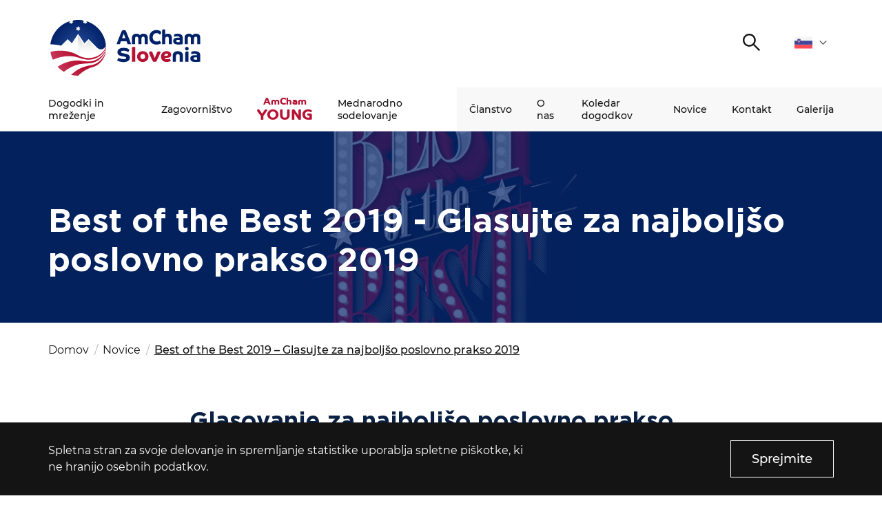

--- FILE ---
content_type: text/html; charset=UTF-8
request_url: https://amcham.si/novice/best-of-the-best-2019-glasujte-za-najboljo-poslovno-prakso-2019/
body_size: 9222
content:
<!DOCTYPE html>
<html lang="sl" xml:lang="sl" xmlns="http://www.w3.org/1999/xhtml">
<head>
    <meta http-equiv="content-type" content="text/html; charset=UTF-8" />
    <meta http-equiv="X-UA-Compatible" content="IE=edge">
    <meta name="viewport" content="width=device-width, initial-scale=1, shrink-to-fit=no">
    <meta name="format-detection" content="telephone=no">
    <meta content="AmCham" name="application-name">
    <meta content="AmCham" name="Description">
    <meta content="AmCham" name="author">
    <meta content="#ffffff" name="theme-color">
    <meta content="#ffffff" name="msapplication-navbutton-color"/>
    <meta content="#2d89ef" name="msapplication-TileColor">
    <meta content="black-translucent" name="apple-mobile-web-app-status-bar-style">
    <meta content="AmCham" name="apple-mobile-web-app-capable">
	<!-- Global site tag (gtag.js) - Google Analytics -->
<script async src="https://www.googletagmanager.com/gtag/js?id=UA-51880158-1"></script>
<script>
  window.dataLayer = window.dataLayer || [];
  function gtag(){dataLayer.push(arguments);}
  gtag('js', new Date());

  gtag('config', 'UA-51880158-1');
</script><meta name='robots' content='index, follow, max-image-preview:large, max-snippet:-1, max-video-preview:-1' />

	<title>Best of the Best 2019 - Glasujte za najboljšo poslovno prakso 2019 - AmCham</title>
	<link rel="canonical" href="https://amcham.si/novice/best-of-the-best-2019-glasujte-za-najboljo-poslovno-prakso-2019/" />
	<meta property="og:locale" content="sl_SI" />
	<meta property="og:type" content="article" />
	<meta property="og:title" content="Best of the Best 2019 - Glasujte za najboljšo poslovno prakso 2019 - AmCham" />
	<meta property="og:description" content="Kdo so superfinalisti Best of the Best 2019?" />
	<meta property="og:url" content="https://amcham.si/novice/best-of-the-best-2019-glasujte-za-najboljo-poslovno-prakso-2019/" />
	<meta property="og:site_name" content="AmCham" />
	<meta property="article:published_time" content="2019-11-26T00:00:00+00:00" />
	<meta property="article:modified_time" content="2021-04-06T11:13:20+00:00" />
	<meta property="og:image" content="https://amcham.si/wp-content/uploads/2019/01/03192021-_-SPLETNA-STRAN-_-HERO-CLANKI.png" />
	<meta property="og:image:width" content="1920" />
	<meta property="og:image:height" content="1080" />
	<meta property="og:image:type" content="image/png" />
	<meta name="author" content="Crt Krasovec" />
	<meta name="twitter:card" content="summary_large_image" />
	<meta name="twitter:label1" content="Written by" />
	<meta name="twitter:data1" content="Crt Krasovec" />
	<script type="application/ld+json" class="yoast-schema-graph">{"@context":"https://schema.org","@graph":[{"@type":"Article","@id":"https://amcham.si/novice/best-of-the-best-2019-glasujte-za-najboljo-poslovno-prakso-2019/#article","isPartOf":{"@id":"https://amcham.si/novice/best-of-the-best-2019-glasujte-za-najboljo-poslovno-prakso-2019/"},"author":{"name":"Crt Krasovec","@id":"https://amcham.si/#/schema/person/cabc456e56d6d578d30b8faa9bd4c98d"},"headline":"Best of the Best 2019 &#8211; Glasujte za najboljšo poslovno prakso 2019","datePublished":"2019-11-26T00:00:00+00:00","dateModified":"2021-04-06T11:13:20+00:00","mainEntityOfPage":{"@id":"https://amcham.si/novice/best-of-the-best-2019-glasujte-za-najboljo-poslovno-prakso-2019/"},"wordCount":11,"commentCount":0,"publisher":{"@id":"https://amcham.si/#organization"},"image":{"@id":"https://amcham.si/novice/best-of-the-best-2019-glasujte-za-najboljo-poslovno-prakso-2019/#primaryimage"},"thumbnailUrl":"https://amcham.si/wp-content/uploads/2019/01/03192021-_-SPLETNA-STRAN-_-HERO-CLANKI.png","articleSection":["Dogodki in mreženje","Vse novice"],"inLanguage":"sl-SI","potentialAction":[{"@type":"CommentAction","name":"Comment","target":["https://amcham.si/novice/best-of-the-best-2019-glasujte-za-najboljo-poslovno-prakso-2019/#respond"]}]},{"@type":"WebPage","@id":"https://amcham.si/novice/best-of-the-best-2019-glasujte-za-najboljo-poslovno-prakso-2019/","url":"https://amcham.si/novice/best-of-the-best-2019-glasujte-za-najboljo-poslovno-prakso-2019/","name":"Best of the Best 2019 - Glasujte za najboljšo poslovno prakso 2019 - AmCham","isPartOf":{"@id":"https://amcham.si/#website"},"primaryImageOfPage":{"@id":"https://amcham.si/novice/best-of-the-best-2019-glasujte-za-najboljo-poslovno-prakso-2019/#primaryimage"},"image":{"@id":"https://amcham.si/novice/best-of-the-best-2019-glasujte-za-najboljo-poslovno-prakso-2019/#primaryimage"},"thumbnailUrl":"https://amcham.si/wp-content/uploads/2019/01/03192021-_-SPLETNA-STRAN-_-HERO-CLANKI.png","datePublished":"2019-11-26T00:00:00+00:00","dateModified":"2021-04-06T11:13:20+00:00","breadcrumb":{"@id":"https://amcham.si/novice/best-of-the-best-2019-glasujte-za-najboljo-poslovno-prakso-2019/#breadcrumb"},"inLanguage":"sl-SI","potentialAction":[{"@type":"ReadAction","target":["https://amcham.si/novice/best-of-the-best-2019-glasujte-za-najboljo-poslovno-prakso-2019/"]}]},{"@type":"ImageObject","inLanguage":"sl-SI","@id":"https://amcham.si/novice/best-of-the-best-2019-glasujte-za-najboljo-poslovno-prakso-2019/#primaryimage","url":"https://amcham.si/wp-content/uploads/2019/01/03192021-_-SPLETNA-STRAN-_-HERO-CLANKI.png","contentUrl":"https://amcham.si/wp-content/uploads/2019/01/03192021-_-SPLETNA-STRAN-_-HERO-CLANKI.png","width":1920,"height":1080,"caption":"Best of the Best"},{"@type":"BreadcrumbList","@id":"https://amcham.si/novice/best-of-the-best-2019-glasujte-za-najboljo-poslovno-prakso-2019/#breadcrumb","itemListElement":[{"@type":"ListItem","position":1,"name":"Home","item":"https://amcham.si/"},{"@type":"ListItem","position":2,"name":"Best of the Best 2019 &#8211; Glasujte za najboljšo poslovno prakso 2019"}]},{"@type":"WebSite","@id":"https://amcham.si/#website","url":"https://amcham.si/","name":"AmCham","description":"","publisher":{"@id":"https://amcham.si/#organization"},"potentialAction":[{"@type":"SearchAction","target":{"@type":"EntryPoint","urlTemplate":"https://amcham.si/?s={search_term_string}"},"query-input":"required name=search_term_string"}],"inLanguage":"sl-SI"},{"@type":"Organization","@id":"https://amcham.si/#organization","name":"Amcham","url":"https://amcham.si/","logo":{"@type":"ImageObject","inLanguage":"sl-SI","@id":"https://amcham.si/#/schema/logo/image/","url":"https://amcham.si/wp-content/uploads/2020/11/AmCham_logo.svg","contentUrl":"https://amcham.si/wp-content/uploads/2020/11/AmCham_logo.svg","width":1,"height":1,"caption":"Amcham"},"image":{"@id":"https://amcham.si/#/schema/logo/image/"}},{"@type":"Person","@id":"https://amcham.si/#/schema/person/cabc456e56d6d578d30b8faa9bd4c98d","name":"Crt Krasovec","image":{"@type":"ImageObject","inLanguage":"sl-SI","@id":"https://amcham.si/#/schema/person/image/","url":"https://secure.gravatar.com/avatar/6d4da8e5779435e2400bc5fe52c5d477?s=96&d=mm&r=g","contentUrl":"https://secure.gravatar.com/avatar/6d4da8e5779435e2400bc5fe52c5d477?s=96&d=mm&r=g","caption":"Crt Krasovec"},"url":"https://amcham.si/author/crt-krasovec/"}]}</script>


<link rel="alternate" type="application/rss+xml" title="AmCham &raquo; Best of the Best 2019 &#8211; Glasujte za najboljšo poslovno prakso 2019 Vir komentarjev" href="https://amcham.si/novice/best-of-the-best-2019-glasujte-za-najboljo-poslovno-prakso-2019/feed/" />
<link rel='stylesheet' id='classic-theme-styles-css' href='https://amcham.si/wp-includes/css/classic-themes.min.css?ver=1' type='text/css' media='all' />
<style id='global-styles-inline-css' type='text/css'>
body{--wp--preset--color--black: #000000;--wp--preset--color--cyan-bluish-gray: #abb8c3;--wp--preset--color--white: #ffffff;--wp--preset--color--pale-pink: #f78da7;--wp--preset--color--vivid-red: #cf2e2e;--wp--preset--color--luminous-vivid-orange: #ff6900;--wp--preset--color--luminous-vivid-amber: #fcb900;--wp--preset--color--light-green-cyan: #7bdcb5;--wp--preset--color--vivid-green-cyan: #00d084;--wp--preset--color--pale-cyan-blue: #8ed1fc;--wp--preset--color--vivid-cyan-blue: #0693e3;--wp--preset--color--vivid-purple: #9b51e0;--wp--preset--gradient--vivid-cyan-blue-to-vivid-purple: linear-gradient(135deg,rgba(6,147,227,1) 0%,rgb(155,81,224) 100%);--wp--preset--gradient--light-green-cyan-to-vivid-green-cyan: linear-gradient(135deg,rgb(122,220,180) 0%,rgb(0,208,130) 100%);--wp--preset--gradient--luminous-vivid-amber-to-luminous-vivid-orange: linear-gradient(135deg,rgba(252,185,0,1) 0%,rgba(255,105,0,1) 100%);--wp--preset--gradient--luminous-vivid-orange-to-vivid-red: linear-gradient(135deg,rgba(255,105,0,1) 0%,rgb(207,46,46) 100%);--wp--preset--gradient--very-light-gray-to-cyan-bluish-gray: linear-gradient(135deg,rgb(238,238,238) 0%,rgb(169,184,195) 100%);--wp--preset--gradient--cool-to-warm-spectrum: linear-gradient(135deg,rgb(74,234,220) 0%,rgb(151,120,209) 20%,rgb(207,42,186) 40%,rgb(238,44,130) 60%,rgb(251,105,98) 80%,rgb(254,248,76) 100%);--wp--preset--gradient--blush-light-purple: linear-gradient(135deg,rgb(255,206,236) 0%,rgb(152,150,240) 100%);--wp--preset--gradient--blush-bordeaux: linear-gradient(135deg,rgb(254,205,165) 0%,rgb(254,45,45) 50%,rgb(107,0,62) 100%);--wp--preset--gradient--luminous-dusk: linear-gradient(135deg,rgb(255,203,112) 0%,rgb(199,81,192) 50%,rgb(65,88,208) 100%);--wp--preset--gradient--pale-ocean: linear-gradient(135deg,rgb(255,245,203) 0%,rgb(182,227,212) 50%,rgb(51,167,181) 100%);--wp--preset--gradient--electric-grass: linear-gradient(135deg,rgb(202,248,128) 0%,rgb(113,206,126) 100%);--wp--preset--gradient--midnight: linear-gradient(135deg,rgb(2,3,129) 0%,rgb(40,116,252) 100%);--wp--preset--duotone--dark-grayscale: url('#wp-duotone-dark-grayscale');--wp--preset--duotone--grayscale: url('#wp-duotone-grayscale');--wp--preset--duotone--purple-yellow: url('#wp-duotone-purple-yellow');--wp--preset--duotone--blue-red: url('#wp-duotone-blue-red');--wp--preset--duotone--midnight: url('#wp-duotone-midnight');--wp--preset--duotone--magenta-yellow: url('#wp-duotone-magenta-yellow');--wp--preset--duotone--purple-green: url('#wp-duotone-purple-green');--wp--preset--duotone--blue-orange: url('#wp-duotone-blue-orange');--wp--preset--font-size--small: 13px;--wp--preset--font-size--medium: 20px;--wp--preset--font-size--large: 36px;--wp--preset--font-size--x-large: 42px;--wp--preset--spacing--20: 0.44rem;--wp--preset--spacing--30: 0.67rem;--wp--preset--spacing--40: 1rem;--wp--preset--spacing--50: 1.5rem;--wp--preset--spacing--60: 2.25rem;--wp--preset--spacing--70: 3.38rem;--wp--preset--spacing--80: 5.06rem;}:where(.is-layout-flex){gap: 0.5em;}body .is-layout-flow > .alignleft{float: left;margin-inline-start: 0;margin-inline-end: 2em;}body .is-layout-flow > .alignright{float: right;margin-inline-start: 2em;margin-inline-end: 0;}body .is-layout-flow > .aligncenter{margin-left: auto !important;margin-right: auto !important;}body .is-layout-constrained > .alignleft{float: left;margin-inline-start: 0;margin-inline-end: 2em;}body .is-layout-constrained > .alignright{float: right;margin-inline-start: 2em;margin-inline-end: 0;}body .is-layout-constrained > .aligncenter{margin-left: auto !important;margin-right: auto !important;}body .is-layout-constrained > :where(:not(.alignleft):not(.alignright):not(.alignfull)){max-width: var(--wp--style--global--content-size);margin-left: auto !important;margin-right: auto !important;}body .is-layout-constrained > .alignwide{max-width: var(--wp--style--global--wide-size);}body .is-layout-flex{display: flex;}body .is-layout-flex{flex-wrap: wrap;align-items: center;}body .is-layout-flex > *{margin: 0;}:where(.wp-block-columns.is-layout-flex){gap: 2em;}.has-black-color{color: var(--wp--preset--color--black) !important;}.has-cyan-bluish-gray-color{color: var(--wp--preset--color--cyan-bluish-gray) !important;}.has-white-color{color: var(--wp--preset--color--white) !important;}.has-pale-pink-color{color: var(--wp--preset--color--pale-pink) !important;}.has-vivid-red-color{color: var(--wp--preset--color--vivid-red) !important;}.has-luminous-vivid-orange-color{color: var(--wp--preset--color--luminous-vivid-orange) !important;}.has-luminous-vivid-amber-color{color: var(--wp--preset--color--luminous-vivid-amber) !important;}.has-light-green-cyan-color{color: var(--wp--preset--color--light-green-cyan) !important;}.has-vivid-green-cyan-color{color: var(--wp--preset--color--vivid-green-cyan) !important;}.has-pale-cyan-blue-color{color: var(--wp--preset--color--pale-cyan-blue) !important;}.has-vivid-cyan-blue-color{color: var(--wp--preset--color--vivid-cyan-blue) !important;}.has-vivid-purple-color{color: var(--wp--preset--color--vivid-purple) !important;}.has-black-background-color{background-color: var(--wp--preset--color--black) !important;}.has-cyan-bluish-gray-background-color{background-color: var(--wp--preset--color--cyan-bluish-gray) !important;}.has-white-background-color{background-color: var(--wp--preset--color--white) !important;}.has-pale-pink-background-color{background-color: var(--wp--preset--color--pale-pink) !important;}.has-vivid-red-background-color{background-color: var(--wp--preset--color--vivid-red) !important;}.has-luminous-vivid-orange-background-color{background-color: var(--wp--preset--color--luminous-vivid-orange) !important;}.has-luminous-vivid-amber-background-color{background-color: var(--wp--preset--color--luminous-vivid-amber) !important;}.has-light-green-cyan-background-color{background-color: var(--wp--preset--color--light-green-cyan) !important;}.has-vivid-green-cyan-background-color{background-color: var(--wp--preset--color--vivid-green-cyan) !important;}.has-pale-cyan-blue-background-color{background-color: var(--wp--preset--color--pale-cyan-blue) !important;}.has-vivid-cyan-blue-background-color{background-color: var(--wp--preset--color--vivid-cyan-blue) !important;}.has-vivid-purple-background-color{background-color: var(--wp--preset--color--vivid-purple) !important;}.has-black-border-color{border-color: var(--wp--preset--color--black) !important;}.has-cyan-bluish-gray-border-color{border-color: var(--wp--preset--color--cyan-bluish-gray) !important;}.has-white-border-color{border-color: var(--wp--preset--color--white) !important;}.has-pale-pink-border-color{border-color: var(--wp--preset--color--pale-pink) !important;}.has-vivid-red-border-color{border-color: var(--wp--preset--color--vivid-red) !important;}.has-luminous-vivid-orange-border-color{border-color: var(--wp--preset--color--luminous-vivid-orange) !important;}.has-luminous-vivid-amber-border-color{border-color: var(--wp--preset--color--luminous-vivid-amber) !important;}.has-light-green-cyan-border-color{border-color: var(--wp--preset--color--light-green-cyan) !important;}.has-vivid-green-cyan-border-color{border-color: var(--wp--preset--color--vivid-green-cyan) !important;}.has-pale-cyan-blue-border-color{border-color: var(--wp--preset--color--pale-cyan-blue) !important;}.has-vivid-cyan-blue-border-color{border-color: var(--wp--preset--color--vivid-cyan-blue) !important;}.has-vivid-purple-border-color{border-color: var(--wp--preset--color--vivid-purple) !important;}.has-vivid-cyan-blue-to-vivid-purple-gradient-background{background: var(--wp--preset--gradient--vivid-cyan-blue-to-vivid-purple) !important;}.has-light-green-cyan-to-vivid-green-cyan-gradient-background{background: var(--wp--preset--gradient--light-green-cyan-to-vivid-green-cyan) !important;}.has-luminous-vivid-amber-to-luminous-vivid-orange-gradient-background{background: var(--wp--preset--gradient--luminous-vivid-amber-to-luminous-vivid-orange) !important;}.has-luminous-vivid-orange-to-vivid-red-gradient-background{background: var(--wp--preset--gradient--luminous-vivid-orange-to-vivid-red) !important;}.has-very-light-gray-to-cyan-bluish-gray-gradient-background{background: var(--wp--preset--gradient--very-light-gray-to-cyan-bluish-gray) !important;}.has-cool-to-warm-spectrum-gradient-background{background: var(--wp--preset--gradient--cool-to-warm-spectrum) !important;}.has-blush-light-purple-gradient-background{background: var(--wp--preset--gradient--blush-light-purple) !important;}.has-blush-bordeaux-gradient-background{background: var(--wp--preset--gradient--blush-bordeaux) !important;}.has-luminous-dusk-gradient-background{background: var(--wp--preset--gradient--luminous-dusk) !important;}.has-pale-ocean-gradient-background{background: var(--wp--preset--gradient--pale-ocean) !important;}.has-electric-grass-gradient-background{background: var(--wp--preset--gradient--electric-grass) !important;}.has-midnight-gradient-background{background: var(--wp--preset--gradient--midnight) !important;}.has-small-font-size{font-size: var(--wp--preset--font-size--small) !important;}.has-medium-font-size{font-size: var(--wp--preset--font-size--medium) !important;}.has-large-font-size{font-size: var(--wp--preset--font-size--large) !important;}.has-x-large-font-size{font-size: var(--wp--preset--font-size--x-large) !important;}
.wp-block-navigation a:where(:not(.wp-element-button)){color: inherit;}
:where(.wp-block-columns.is-layout-flex){gap: 2em;}
.wp-block-pullquote{font-size: 1.5em;line-height: 1.6;}
</style>
<link rel='stylesheet' id='contact-form-7-css' href='https://amcham.si/wp-content/plugins/contact-form-7/includes/css/styles.css?ver=5.7.4' type='text/css' media='all' />
<link rel='stylesheet' id='main_css-css' href='https://amcham.si/wp-content/themes/amcham/public/css/bundle.css?ver=1.8' type='text/css' media='all' />
<link rel="https://api.w.org/" href="https://amcham.si/wp-json/" /><link rel="alternate" type="application/json" href="https://amcham.si/wp-json/wp/v2/posts/8662" /><link rel="icon" href="https://amcham.si/wp-content/uploads/2020/12/cropped-ms-icon-310x310-1-32x32.png" sizes="32x32" />
<link rel="icon" href="https://amcham.si/wp-content/uploads/2020/12/cropped-ms-icon-310x310-1-192x192.png" sizes="192x192" />
<link rel="apple-touch-icon" href="https://amcham.si/wp-content/uploads/2020/12/cropped-ms-icon-310x310-1-180x180.png" />
<meta name="msapplication-TileImage" content="https://amcham.si/wp-content/uploads/2020/12/cropped-ms-icon-310x310-1-270x270.png" />
</head>
<body data-rsssl=1>
<div class="loading">
    <div class="circle-1"></div>
    <div class="circle-2"></div>
</div>
<header class="header-main">
	<div class="header-main__top">
		<div class="container">

			<!-- START : Logo -->
			<a href="https://amcham.si" class="header-main__logo">
				<img loading="lazy" src="https://amcham.si/wp-content/uploads/2025/01/amcham-logo.svg" alt="">
			</a>
			<!-- END : Logo -->

			<div class="header-main__top-right">

				
				
				<!-- START : Search trigger -->
				<button class="header-main__search-trigger">
					<span class="sr-only">Išči</span>
					

<i class="icon : icon-search" ></i>
				</button>
				<!-- END : Search trigger -->

				<!-- START : Language dropdown -->
				<div class="language-dropdown">
	<div class="language-dropdown__label">
		<img src="https://amcham.si/wp-content/uploads/2020/11/flag_slovenia.svg" alt="sl">
		<span class="sr-only">Slovenščina</span>
		

<i class="icon : icon-chevron-down" style='--icon-color:#616161;'></i>
	</div>
	<ul class="language-dropdown__list">
				<li>
			<a class="language-dropdown__link" href="https://amcham.si/novice/best-of-the-best-2019-glasujte-za-najboljo-poslovno-prakso-2019/">
				<img src="https://amcham.si/wp-content/uploads/2020/11/flag_united_states.svg" alt="">
				<span class="sr-only">en</span>
			</a>
		</li>
			</ul>
</div>
				<!-- END : Language dropdown -->

				<!-- START : Hamburger -->
				<button aria-expanded="false" class="mobile-hamburger : d-md-none" aria-label="">
					<span class="bars" aria-hidden="true"></span>
					<span class="bars" aria-hidden="true"></span>
					<span class="bars" aria-hidden="true"></span>
				</button>
				<!-- END : Hamburger -->

			</div>

		</div>
	</div>
	<div class="header-main__bottom">
		<div class="container">

			<!-- START : Main menu -->
			<div class="menu">
	<nav aria-label="Primary navigation">
		<ul class="menu__first">
			
			<li class="menu__item : level-1 : has-submenu  ">
				<a data-megamenu-trigger class="menu__link : level-1 : text--md" href="#dok" >Dogodki in mreženje</a>

				<!-- START: Sub menu -->
								<button class="menu__arrow">
					<span class="sr-only">Open submenu</span>
					

<i class="icon : icon-chevron-down" ></i>
				</button>

				<div class="mega-menu">
	<div class="container">
		<div class="mega-menu__inner">

						<div class="mega-menu__block ">

								<!-- START : Title -->
				<div class="mega-menu__title-wrapper">
					<div class="mega-menu__title : text--13 : text--md : text--uppercase ">
												<h2>Dogodki in mreženje</h2>
											</div>
				</div>
				<!-- END : Title -->
				
								<!-- START : Nav -->
				<div class="mega-menu__nav">
					<ul>
												<li><a class="mega-menu__link : text--13 : text--md" href="https://amcham.si/dogodki-in-mrezenje/" target="">Več o naših vrhunskih poslovnih dogodkih in priložnostih za mreženje</a></li>
											</ul>
				</div>
				<!-- END : Title -->
				
				
			</div>
						<div class="mega-menu__block ">

								<!-- START : Title -->
				<div class="mega-menu__title-wrapper">
					<div class="mega-menu__title : text--13 : text--md : text--uppercase ">
												<h2>Dogodki</h2>
											</div>
				</div>
				<!-- END : Title -->
				
								<!-- START : Nav -->
				<div class="mega-menu__nav">
					<ul>
												<li><a class="mega-menu__link : text--13 : text--md" href="https://amcham.si/dogodki-in-mrezenje/amcham-poslovni-zajtrk/" target="">AmCham Poslovni zajtrk</a></li>
												<li><a class="mega-menu__link : text--13 : text--md" href="https://amcham.si/dogodki-in-mrezenje/amcham-fokus/" target="">AmCham Fokus</a></li>
												<li><a class="mega-menu__link : text--13 : text--md" href="https://amcham.si/dogodki-in-mrezenje/coffee-to-connect/" target="">Coffee to Connect</a></li>
											</ul>
				</div>
				<!-- END : Title -->
				
				
			</div>
						<div class="mega-menu__block ">

								<!-- START : Title -->
				<div class="mega-menu__title-wrapper">
					<div class="mega-menu__title : text--13 : text--md : text--uppercase ">
												<h2>Programi</h2>
											</div>
				</div>
				<!-- END : Title -->
				
								<!-- START : Nav -->
				<div class="mega-menu__nav">
					<ul>
												<li><a class="mega-menu__link : text--13 : text--md" href="https://amcham.si/dogodki-in-mrezenje/amcham-business-leaders-community/" target="">AmCham Business Leaders Community</a></li>
												<li><a class="mega-menu__link : text--13 : text--md" href="https://amcham.si/dogodki-in-mrezenje/best-of-the-best/" target="">Best of the Best</a></li>
											</ul>
				</div>
				<!-- END : Title -->
				
				
			</div>
						<div class="mega-menu__block ">

								<!-- START : Title -->
				<div class="mega-menu__title-wrapper">
					<div class="mega-menu__title : text--13 : text--md : text--uppercase  is-hidden">
												<h2><a href="#" target="">.</a></h2>
											</div>
				</div>
				<!-- END : Title -->
				
				
				
			</div>
			
		</div>
	</div>
</div>
								<!-- END: Sub menu -->

			</li>

			
			<li class="menu__item : level-1 : has-submenu  ">
				<a data-megamenu-trigger class="menu__link : level-1 : text--md" href="#" >Zagovorništvo</a>

				<!-- START: Sub menu -->
								<button class="menu__arrow">
					<span class="sr-only">Open submenu</span>
					

<i class="icon : icon-chevron-down" ></i>
				</button>

				<div class="mega-menu">
	<div class="container">
		<div class="mega-menu__inner">

						<div class="mega-menu__block ">

								<!-- START : Title -->
				<div class="mega-menu__title-wrapper">
					<div class="mega-menu__title : text--13 : text--md : text--uppercase ">
												<h2>Zagovorništvo</h2>
											</div>
				</div>
				<!-- END : Title -->
				
								<!-- START : Nav -->
				<div class="mega-menu__nav">
					<ul>
												<li><a class="mega-menu__link : text--13 : text--md" href="https://amcham.si/zagovornistvo/" target="">Več o našem zagovorništvu in temah, ki jih pokrivamo</a></li>
											</ul>
				</div>
				<!-- END : Title -->
				
				
			</div>
						<div class="mega-menu__block ">

								<!-- START : Title -->
				<div class="mega-menu__title-wrapper">
					<div class="mega-menu__title : text--13 : text--md : text--uppercase ">
												<h2>Komisije</h2>
											</div>
				</div>
				<!-- END : Title -->
				
								<!-- START : Nav -->
				<div class="mega-menu__nav">
					<ul>
												<li><a class="mega-menu__link : text--13 : text--md" href="https://amcham.si/zagovornistvo/komisija-za-zdravstvo-in-kakovost-bivanja/" target="">Komisija za zdravstvo in kakovost bivanja</a></li>
												<li><a class="mega-menu__link : text--13 : text--md" href="https://amcham.si/zagovornistvo/financna-komisija/" target="">Finančna komisija</a></li>
												<li><a class="mega-menu__link : text--13 : text--md" href="https://amcham.si/zagovornistvo/komisija-za-intelektualno-lastnino/" target="">Komisija za intelektualno lastnino in digitalno regulativo</a></li>
												<li><a class="mega-menu__link : text--13 : text--md" href="https://amcham.si/zagovornistvo/komisija-za-prihodnost-dela-in-izobrazevanja/" target="">Komisija za prihodnost dela in izobraževanja</a></li>
											</ul>
				</div>
				<!-- END : Title -->
				
				
			</div>
						<div class="mega-menu__block ">

								<!-- START : Title -->
				<div class="mega-menu__title-wrapper">
					<div class="mega-menu__title : text--13 : text--md : text--uppercase  is-hidden">
												<h2>.</h2>
											</div>
				</div>
				<!-- END : Title -->
				
								<!-- START : Nav -->
				<div class="mega-menu__nav">
					<ul>
												<li><a class="mega-menu__link : text--13 : text--md" href="https://amcham.si/zagovornistvo/amcham-komisija-za-spodbujanje-investicij/" target="">Komisija za spodbujanje investicij</a></li>
												<li><a class="mega-menu__link : text--13 : text--md" href="https://amcham.si/zagovornistvo/komisija-pripravljeni-na-prihodnost/" target="">Komisija pripravljeni na prihodnost</a></li>
												<li><a class="mega-menu__link : text--13 : text--md" href="https://amcham.si/zagovornistvo/komisija-za-trajnostno-rast/" target="">Komisija za odpornost in odgovornost</a></li>
											</ul>
				</div>
				<!-- END : Title -->
				
				
			</div>
						<div class="mega-menu__block ">

								<!-- START : Title -->
				<div class="mega-menu__title-wrapper">
					<div class="mega-menu__title : text--13 : text--md : text--uppercase ">
												<h2>Programi</h2>
											</div>
				</div>
				<!-- END : Title -->
				
								<!-- START : Nav -->
				<div class="mega-menu__nav">
					<ul>
												<li><a class="mega-menu__link : text--13 : text--md" href="https://amcham.si/zagovornistvo/partnerstvo-za-spremembe/" target="">Partnerstvo za spremembe</a></li>
												<li><a class="mega-menu__link : text--13 : text--md" href="https://amcham.si/zagovornistvo/ucitelj-sem-uciteljica-sem/" target="">Učitelj sem! Učiteljica sem!</a></li>
											</ul>
				</div>
				<!-- END : Title -->
				
				
			</div>
			
		</div>
	</div>
</div>
								<!-- END: Sub menu -->

			</li>

			
			<li class="menu__item : level-1 : has-submenu : menu__item--amcham ">
				<a data-megamenu-trigger class="menu__link : level-1 : text--md" href="#dg" ><span>AmCham </span><span>YOUNG</span></a>

				<!-- START: Sub menu -->
								<button class="menu__arrow">
					<span class="sr-only">Open submenu</span>
					

<i class="icon : icon-chevron-down" ></i>
				</button>

				<div class="mega-menu">
	<div class="container">
		<div class="mega-menu__inner">

						<div class="mega-menu__block ">

								<!-- START : Title -->
				<div class="mega-menu__title-wrapper">
					<div class="mega-menu__title : text--13 : text--md : text--uppercase ">
												<h2>Amcham YOUng</h2>
											</div>
				</div>
				<!-- END : Title -->
				
								<!-- START : Nav -->
				<div class="mega-menu__nav">
					<ul>
												<li><a class="mega-menu__link : text--13 : text--md" href="https://amcham.si/amcham-young/" target="">Več o platformi AmCham YOUng</a></li>
												<li><a class="mega-menu__link : text--13 : text--md" href="https://amcham.si/amcham-young/svet-amcham-young/" target="">Svet AmCham YOUng</a></li>
											</ul>
				</div>
				<!-- END : Title -->
				
				
			</div>
						<div class="mega-menu__block ">

								<!-- START : Title -->
				<div class="mega-menu__title-wrapper">
					<div class="mega-menu__title : text--13 : text--md : text--uppercase ">
												<h2>Programi</h2>
											</div>
				</div>
				<!-- END : Title -->
				
								<!-- START : Nav -->
				<div class="mega-menu__nav">
					<ul>
												<li><a class="mega-menu__link : text--13 : text--md" href="https://amcham.si/amcham-young/amcham-young-professionals/" target="">AmCham Young Professionals™</a></li>
												<li><a class="mega-menu__link : text--13 : text--md" href="https://amcham.si/amcham-young/amcham-mentor/" target="">AmCham Mentor</a></li>
												<li><a class="mega-menu__link : text--13 : text--md" href="https://amcham.si/amcham-young/student-entrepreneurship-internship/" target="">Student Entrepreneurship and Internship</a></li>
											</ul>
				</div>
				<!-- END : Title -->
				
				
			</div>
						<div class="mega-menu__block ">

								<!-- START : Title -->
				<div class="mega-menu__title-wrapper">
					<div class="mega-menu__title : text--13 : text--md : text--uppercase ">
												<h2>Skupnost</h2>
											</div>
				</div>
				<!-- END : Title -->
				
								<!-- START : Nav -->
				<div class="mega-menu__nav">
					<ul>
												<li><a class="mega-menu__link : text--13 : text--md" href="https://amcham.si/amcham-young/young-leaders-club/" target="">AmCham Young Leaders Club</a></li>
											</ul>
				</div>
				<!-- END : Title -->
				
				
			</div>
						<div class="mega-menu__block ">

								<!-- START : Title -->
				<div class="mega-menu__title-wrapper">
					<div class="mega-menu__title : text--13 : text--md : text--uppercase ">
												<h2>Projekti</h2>
											</div>
				</div>
				<!-- END : Title -->
				
								<!-- START : Nav -->
				<div class="mega-menu__nav">
					<ul>
												<li><a class="mega-menu__link : text--13 : text--md" href="https://amcham.si/amcham-young/snezna-kepa/" target="">Snežna kepa</a></li>
												<li><a class="mega-menu__link : text--13 : text--md" href="https://www.prvimentor.si/" target="_blank">AmCham Prvi mentor</a></li>
											</ul>
				</div>
				<!-- END : Title -->
				
				
			</div>
			
		</div>
	</div>
</div>
								<!-- END: Sub menu -->

			</li>

			
			<li class="menu__item : level-1 : has-submenu  : menu__item--amcham-international">
				<a data-megamenu-trigger class="menu__link : level-1 : text--md" href="#4123" >Mednarodno sodelovanje</a>

				<!-- START: Sub menu -->
								<button class="menu__arrow">
					<span class="sr-only">Open submenu</span>
					

<i class="icon : icon-chevron-down" ></i>
				</button>

				<div class="mega-menu">
	<div class="container">
		<div class="mega-menu__inner">

						<div class="mega-menu__block ">

								<!-- START : Title -->
				<div class="mega-menu__title-wrapper">
					<div class="mega-menu__title : text--13 : text--md : text--uppercase ">
												<h2>ZDA</h2>
											</div>
				</div>
				<!-- END : Title -->
				
								<!-- START : Nav -->
				<div class="mega-menu__nav">
					<ul>
												<li><a class="mega-menu__link : text--13 : text--md" href="https://amcham.si/partnerji/" target="">Partnerji</a></li>
												<li><a class="mega-menu__link : text--13 : text--md" href="https://amcham.si/mednarodno-sodelovanje/mednarodni-programi/" target="">USA Navigator</a></li>
												<li><a class="mega-menu__link : text--13 : text--md" href="https://amcham.si/usa-slovenia-business-colab/" target="">USA – Slovenia Business CoLab</a></li>
												<li><a class="mega-menu__link : text--13 : text--md" href="https://amcham.si/mednarodno-sodelovanje/delegacije/" target="">Gospodarske delegacije v ZDA</a></li>
												<li><a class="mega-menu__link : text--13 : text--md" href="https://amcham.si/mednarodno-sodelovanje/osac-ljubljana/" target="">OSAC Ljubljana</a></li>
												<li><a class="mega-menu__link : text--13 : text--md" href="http://www.believeinslovenia.si" target="_blank">Believe in Slovenia</a></li>
												<li><a class="mega-menu__link : text--13 : text--md" href="https://www.asolutions.si/home" target="_blank">A Business Solutions</a></li>
											</ul>
				</div>
				<!-- END : Title -->
				
				
			</div>
						<div class="mega-menu__block ">

								<!-- START : Title -->
				<div class="mega-menu__title-wrapper">
					<div class="mega-menu__title : text--13 : text--md : text--uppercase ">
												<h2>EVROPA</h2>
											</div>
				</div>
				<!-- END : Title -->
				
								<!-- START : Nav -->
				<div class="mega-menu__nav">
					<ul>
												<li><a class="mega-menu__link : text--13 : text--md" href="https://amcham.si/mednarodno-sodelovanje/amchams-in-europe/" target="">AmChams in Europe</a></li>
											</ul>
				</div>
				<!-- END : Title -->
				
				
			</div>
						<div class="mega-menu__block ">

								<!-- START : Title -->
				<div class="mega-menu__title-wrapper">
					<div class="mega-menu__title : text--13 : text--md : text--uppercase ">
												<h2><a href="https://amcham.si/mednarodno-sodelovanje/slovenia-business-bridge/" target="">Slovenia Business Bridge™</a></h2>
											</div>
				</div>
				<!-- END : Title -->
				
				
				
			</div>
			
		</div>
	</div>
</div>
								<!-- END: Sub menu -->

			</li>

					</ul>
		<ul class="menu__second">
			
			<li class="menu__item : level-1">
				<a class="menu__link : level-1 : text--md" href="https://amcham.si/clanstvo/" >Članstvo</a>
			</li>

			
			<li class="menu__item : level-1">
				<a class="menu__link : level-1 : text--md" href="https://amcham.si/o-nas/" >O nas</a>
			</li>

			
			<li class="menu__item : level-1">
				<a class="menu__link : level-1 : text--md" href="https://amcham.si/dogodki/" >Koledar dogodkov</a>
			</li>

			
			<li class="menu__item : level-1">
				<a class="menu__link : level-1 : text--md" href="https://amcham.si/novice/" >Novice</a>
			</li>

			
			<li class="menu__item : level-1">
				<a class="menu__link : level-1 : text--md" href="https://amcham.si/kontakt/" >Kontakt</a>
			</li>

			
			<li class="menu__item : level-1">
				<a class="menu__link : level-1 : text--md" href="https://amcham.si/media-gallery/" >Galerija</a>
			</li>

					</ul>
	</nav>

	<div class="menu__footer : d-md-none">

		<!-- START : Member button -->
					
	


	


<a class="btn : btn--default : btn--large"  href="https://amcham.si/clanstvo/"   >
			<span class="btn__text">Želimo postati član</span>
		</a>
				<!-- END : Member button -->

		<!-- START : Social nav -->
				<div class="social-nav">
	<ul>

				<li>
			<a class="social-nav__link : social-nav__link-facebook" href="https://www.facebook.com/AmCham.Slovenia" rel="noopener noreferrer" target="_blank">
				<span class="sr-only">facebook</span>
				

<i class="icon : icon-facebook" ></i>
			</a>
		</li>
				<li>
			<a class="social-nav__link : social-nav__link-insta" href="https://www.instagram.com/amchamslovenia/" rel="noopener noreferrer" target="_blank">
				<span class="sr-only">instagram</span>
				

<i class="icon : icon-insta" ></i>
			</a>
		</li>
				<li>
			<a class="social-nav__link : social-nav__link-linkedin" href="https://www.linkedin.com/company/amcham-slovenia" rel="noopener noreferrer" target="_blank">
				<span class="sr-only">linkedin</span>
				

<i class="icon : icon-linkedin" ></i>
			</a>
		</li>
				<li>
			<a class="social-nav__link : social-nav__link-youtube" href="https://www.youtube.com/user/AmChamSlovenija/videos" rel="noopener noreferrer" target="_blank">
				<span class="sr-only">youtube</span>
				

<i class="icon : icon-youtube" ></i>
			</a>
		</li>
		
	</ul>
</div>
				<!-- END : Social nav -->

	</div>
</div>
			<!-- END : Main menu -->

		</div>
	</div>

	<!-- START : Search -->
	<div class="header-search : d-flex-center-center">
	<div class="header-search__overlay"></div>

	<button class="header-search__close">
		<span class="sr-only">Zapri</span>
		

<i class="icon : icon-cross" style='--icon-color:#ffffff;'></i>
	</button>

	<div class="container">
		<div class="row : center-sm">
			<div class="col-lg-8 : col-sm-10 : col-xs-12">

				<form class="header-search__form" action="https://amcham.si/iskalnik/" method="get">
					<label class="sr-only" for="search">Iskalni niz</label>
					<input type="text" autocomplete="off" name="search" id="search" placeholder="Iskalni niz" class="header-search__input-field">
					<button type="submit" class="header-search__submit : d-flex-center-center">
						<span class="sr-only">Išči</span>
						

<i class="icon : icon-search" ></i>
					</button>
				</form>

			</div>
		</div>
	</div>
</div>
	<!-- END : Search -->

</header>
	<main class="main single-novica-class">
		<!-- START : HERO IMAGE -->
<section class="sc-general : sc-hero-image" tabindex="-1" role="contentinfo" id="">

	<div class="hero-image-slider : swiper-container" data-slider="hero-image-slider">
		<div class="swiper-wrapper">

						<div class="swiper-slide">
				<div class="hero-image : bg-black : hero-image--4 ">

										
<div class="image-aspect : image-aspect--cover">
	<div class="image-aspect__bg" data-responsive="responsive-bg-image">
		<img class="responsive-bg-img : no-lazy" src="https://amcham.si/wp-content/uploads/2019/01/03192021-_-SPLETNA-STRAN-_-HERO-CLANKI.png" alt="">
	</div>
</div>
					
					<!-- START : CONTENT -->
					<div class="container">
						<div class="hero-image__content">

							
														  



<div class="title : title--h1">
    <h1>Best of the Best 2019 - Glasujte za najboljšo poslovno prakso 2019</h1>
  </div>
							
							
							
							<div class="hero-image__footer">

								

								
							</div>

						</div>
					</div>
					<!-- END : CONTENT -->

				</div>
			</div>
			
		</div>
	</div>

	<!-- START : Slider nav -->
	<div class="hero-image-slider__nav : swiper-nav">
		<div class="container">
			<button class="swiper-button-prev : button"></button>
			<button class="swiper-button-next : button"></button>
		</div>
	</div>
	<!-- END : Slider nav -->

	<div class="swiper-pagination"></div>

</section>
<!-- END : HERO IMAGE -->
<section class="sc-general : sc-breadcrumb " tabindex="-1" role="contentinfo">
	<div class="container">
		<nav aria-label="breadcrumb" class="breadcrumbs : text--font-color ">
			<ul>
								<li class="breadcrumbs__item : text--16">
										<a class="breadcrumbs__link" href="https://amcham.si/">Domov</a>
									</li>
								<li class="breadcrumbs__item : text--16">
										<a class="breadcrumbs__link" href="https://amcham.si/novice/">Novice</a>
									</li>
								<li class="breadcrumbs__item : text--16">
										<span class="breadcrumbs__link">Best of the Best 2019 &#8211; Glasujte za najboljšo poslovno prakso 2019</span>
									</li>
							</ul>

			
		</nav>
	</div>

	</section>
<div class="margin : margin--70"></div>
<section class="editor-text  " id="">

	
		<div class="container">
				<article><div class="col-xs-10 col-xs-offset-1 col-sm-10 col-sm-offset-1 col-md-8 col-md-offset-2 modul-content article_text">
<h3 style="text-align: left;"><span style="color: #0b2143;"><b>Glasovanje za najboljšo poslovno prakso Best of the Best 2019 je odprto.</b></span></h3>
<p style="text-align: left;">Odlične poslovne prakse v gospodarstvu tudi letos navdihujejo slovensko in mednarodno poslovno skupnost. A kateri bo pripadal laskavi naziv najboljše med najboljšimi?</p>
<p style="text-align: left;">Spletno glasovanje za najboljšo poslovno prakso 2019 je <b>odprto</b>. Poteka od <b>torka, 26. novembra 2019 do srede, 4. decembra 2019, do 12.00. </b></p>
<p>&nbsp;</p>
<h3 style="text-align: center;"><span style="color: #0b2143;">Kdo so superfinalisti Best of the Best 2019?</span></h3>
<p style="text-align: center;"><b><span style="color: #ffc801;">Inovativnost</span></b></p>
<p style="text-align: center;"><strong><span style="color: #0b2143;">Agitavit Solutions in Javno podjetje komunala Brežice</span></strong></p>
<p style="text-align: center;">S pametnimi odpadki korak k čistejšemu okolju.</p>
<p style="text-align: left;">
</div>
<div class="col-xs-10 col-xs-offset-1 col-sm-10 col-sm-offset-1 col-md-8 col-md-offset-2 modul-youtube" style="text-align: left;">
<div style="width: 75%; margin: 0px auto;">
<div style="position: relative; margin: 0px auto; width: 100%; height: 0px; padding-bottom: 60%;"><iframe style="border: 0px; position: absolute; left: 0px; top: 0px; width: 100%; height: 100%;" src="https://www.youtube.com/embed/H6MKKAtkwwk"></iframe></div>
</div>
</div>
<div class="col-xs-10 col-xs-offset-1 col-sm-10 col-sm-offset-1 col-md-8 col-md-offset-2 modul-content article_text" style="text-align: left;">
<p style="text-align: center;"><b><br />
<span style="color: #ff6101;">Motivacija</span></b></p>
<p style="text-align: center;"><strong><span style="color: #0b2143;">Agilcon</span></strong></p>
<p style="text-align: center;">Srce Agilcona.</p>
<p>&nbsp;</p>
</div>
<div class="col-xs-10 col-xs-offset-1 col-sm-10 col-sm-offset-1 col-md-8 col-md-offset-2 modul-youtube" style="text-align: left;">
<div style="width: 75%; margin: 0px auto;">
<div style="position: relative; margin: 0px auto; width: 100%; height: 0px; padding-bottom: 60%;"><iframe style="border: 0px; position: absolute; left: 0px; top: 0px; width: 100%; height: 100%;" src="https://www.youtube.com/embed/MSARlQhOdVY"></iframe></div>
</div>
</div>
<div class="col-xs-10 col-xs-offset-1 col-sm-10 col-sm-offset-1 col-md-8 col-md-offset-2 modul-content article_text" style="text-align: left;">
<p><b><span style="color: #60009f;">  </span></b></p>
<p style="text-align: center;"><b><span style="color: #60009f;">Povezovanje</span></b></p>
<p style="text-align: center;"><strong><span style="color: #0b2143;">Danfoss Trata in Petrol</span></strong></p>
<p style="text-align: center;">Slovenija, povezana v energetiki: izložba globalnih trendov</p>
<p>&nbsp;</p>
</div>
<div class="col-xs-10 col-xs-offset-1 col-sm-10 col-sm-offset-1 col-md-8 col-md-offset-2 modul-youtube" style="text-align: left;">
<div style="width: 75%; margin: 0px auto;">
<div style="position: relative; margin: 0px auto; width: 100%; height: 0px; padding-bottom: 60%;"><iframe style="border: 0px; position: absolute; left: 0px; top: 0px; width: 100%; height: 100%;" src="https://www.youtube.com/embed/S-3MyMkX0BI"></iframe></div>
</div>
</div>
<div class="col-xs-10 col-xs-offset-1 col-sm-10 col-sm-offset-1 col-md-8 col-md-offset-2 modul-content article_text">
<h3 style="text-align: left;"></h3>
<h3 style="text-align: left;"><span style="color: #0b2143;">Kako poteka glasovanje za najboljšo poslovno prakso Best of the Best 2019?</span></h3>
<p style="text-align: left;"><b>1. <span style="color: #ffc801;">Spletno glasovanje (preko spletne ankete objavljene na AmCham družbenih medijev)</span></b></p>
<p style="text-align: left;"><b> (<span style="color: #0b2143;">od 26. novembra 2019 do 4. decembra 2019 do 12.00</span>)</b></p>
<p style="text-align: left;">Na Facebook strani dogodka <b>“Glasujte za zmagovalca Best of the Best 2019”</b> si najprej oglejte video predstavitve zmagovalcev posameznih sklopov Best of the Best 2019, nato pa v spletni anketi na vrhu strani dogodka glasujete za vašega zmagovalca. Do spletne ankete lahko dostopate direktno <a href="https://www.surveymonkey.com/r/KGMYC8Y"><b><span style="color: #c71143;">TUKAJ.</span></b></a></p>
<p style="text-align: left;">Prvi del končnega števila točk bo namreč temeljil na številu glasov, ki jih bo vsak projekt prejel znotraj ankete. Vsak lahko glasuje le 1x. Glasovi se bodo razvrstili na 1., 2. in 3. mesto, pri čemer bo podjetje, ki bo prejelo največ glasov razvrščeno na 1. mesto, projekt z najmanj glasovi pa na 3. mesto.</p>
<p style="text-align: left;"><b>2. <span style="color: #ff6101;">Glas strokovne žirije</span></b></p>
<p style="text-align: left;">Drugi del končnega števila točk bodo predstavljali glasovi posebne, v ta namen imenovane žirije. Strokovna žirija bo glasovala po načelu en glas na člana komisije. Glasovi se bodo razvrstili na 1., 2. in 3. mesto, pri čemer bo podjetje, ki bo prejelo največ glasov razvrščeno na 1. mesto, projekt z najmanj glasovi pa na 3. mesto.</p>
<p style="text-align: left;">V primeru izenačenja glasov članov žirije odloča glas predsednika/ predsednice žirije.</p>
<p style="text-align: left;"><b>3.<span style="color: #60009f;"> Glasovanje na zaključnem dogodku </span></b></p>
<p style="text-align: left;">Tretji del seštevka točk in finalni izbor zmagovalca pa predstavlja glasovanje občinstva na AmCham Poslovnem zajtrku »Zgodbe najboljših med najboljšimi«, 5. decembra 2019 v Hotelu Lev.</p>
<p style="text-align: left;">Občinstvo na dogodku bo glasovalo po načelu 1 glas na udeleženca dogodka. Glasovi se bodo razvrstili na 1., 2. in 3. mesto, pri čemer bo podjetje, ki bo prejelo največ glasov razvrščeno na 1. mesto, projekt z najmanj glasovi pa na 3. mesto.</p>
<p style="text-align: left;"><i><b>V primeru izenačenja glasov odloča <span style="color: #ff6101;">glas strokovne žirije.</span></b></i></p>
<p>&nbsp;</p>
<p style="text-align: left;">Finalni izbor bo potekal na <b>AmCham Poslovnem zajtrku: »Zgodbe najboljših med najboljšimi«</b>,</p>
<p style="text-align: left;">Pridružite se nam v <strong>četrtek, 5. decembra 2019, od 8.30 do 10.00,</strong></p>
<p>Hotel Lev,<strong> </strong>Vošnjakova ulica 1, Ljubljana.</p>
</div>
</article>
			</div>
	
	</section>
<div class="margin : margin--70"></div>
	</main>
<footer class="footer-main" id="">
	<div class="container">
		<div class="row">
			<div class="col-md-3 : col-sm-6 : col-xs-12">
				  



<div class="title : title--h5">
    <h3>Kontaktirajte nas</h3>
  </div>
			</div>

			<div class="col-md-3 : col-sm-6 : col-xs-12">
				  



<div class="title : title--h6">
    <h3>Ameriška gospodarska zbornica – AmCham Slovenija </h3>
  </div>
					
<div class="body-text : body-text--14">Dunajska cesta 167 <br />
1000 Ljubljana <br />
Slovenija </div>
			</div>

			<div class="col-md-3 : col-sm-6 : col-xs-12">
				<div class="contact-info">

	<ul>
		
				<li>
						<span>T:</span>
			
			

<i class="icon : icon-tel" ></i>
			<a href="tel:0038682051350" class="contact-info__link" target="_self">+386 8 205 1350</a>
		</li>
		
		
		
		
		
		
				<li>
						<span>E-pošta:</span>
			
			

<i class="icon : icon-mail" ></i>
			<a href="mailto:office@amcham.si" class="contact-info__link">office@amcham.si</a>
		</li>
		
		
		
		
	</ul>
</div>

				<ul>
									</ul>
			</div>

			<div class="col-md-3 : col-sm-6 : col-xs-12">
				<div class="social-nav">
	<ul>

				<li>
			<a class="social-nav__link : social-nav__link-facebook" href="https://www.facebook.com/AmCham.Slovenia" rel="noopener noreferrer" target="_blank">
				<span class="sr-only">facebook</span>
				

<i class="icon : icon-facebook" ></i>
			</a>
		</li>
				<li>
			<a class="social-nav__link : social-nav__link-insta" href="https://www.instagram.com/amchamslovenia/" rel="noopener noreferrer" target="_blank">
				<span class="sr-only">instagram</span>
				

<i class="icon : icon-insta" ></i>
			</a>
		</li>
				<li>
			<a class="social-nav__link : social-nav__link-linkedin" href="https://www.linkedin.com/company/amcham-slovenia" rel="noopener noreferrer" target="_blank">
				<span class="sr-only">linkedin</span>
				

<i class="icon : icon-linkedin" ></i>
			</a>
		</li>
				<li>
			<a class="social-nav__link : social-nav__link-youtube" href="https://www.youtube.com/user/AmChamSlovenija/videos" rel="noopener noreferrer" target="_blank">
				<span class="sr-only">youtube</span>
				

<i class="icon : icon-youtube" ></i>
			</a>
		</li>
		
	</ul>
</div>
			</div>
		</div>
	</div>

	<div class="footer-main__bottom">
		<div class="container">
			<div class="row : between-sm">

				<div class="col-sm-6 : col-xs-12">
						
<div class="body-text : body-text--14">2023 © AmCham Slovenija. Vse pravice pridržane.</div>
				</div>

				<div class="col-sm-3 : col-xs-12 : text-sm-right">
						
<div class="body-text : body-text--14"></div>
				</div>
			</div>
		</div>
	</div>
</footer>
<div class="cookie-banner : bg-black">
	<div class="container : cookie-width">

				<div class="cookie-banner__text">Spletna stran za svoje delovanje in spremljanje statistike uporablja spletne piškotke, ki ne hranijo osebnih podatkov.</div>
		
				<div class="cookie-banner__button">
							
	
	

	


<button class="btn : btn--secondary : btn--small : btn--cookie"   >
			<span class="btn__text">Sprejmite</span>
		</button>
					</div>
		
	</div>
</div>
<script type='text/javascript' src='https://amcham.si/wp-content/plugins/contact-form-7/includes/swv/js/index.js?ver=5.7.4' id='swv-js'></script>
<script type='text/javascript' id='contact-form-7-js-extra'>
/* <![CDATA[ */
var wpcf7 = {"api":{"root":"https:\/\/amcham.si\/wp-json\/","namespace":"contact-form-7\/v1"}};
/* ]]> */
</script>
<script type='text/javascript' src='https://amcham.si/wp-content/plugins/contact-form-7/includes/js/index.js?ver=5.7.4' id='contact-form-7-js'></script>
<script type='text/javascript' id='vendor_js-js-extra'>
/* <![CDATA[ */
var localData = {"siteURL":"https:\/\/amcham.si\/wp-admin\/admin-ajax.php","currentUrl":"https:\/\/amcham.si\/novice\/best-of-the-best-2019-glasujte-za-najboljo-poslovno-prakso-2019\/","nonce":"4e1abb208b","lang":"sl","id":"8662"};
/* ]]> */
</script>
<script type='text/javascript' src='https://amcham.si/wp-content/themes/amcham/public/js/vendor.js?ver=1.8' id='vendor_js-js'></script>
<script type='text/javascript' src='https://amcham.si/wp-content/themes/amcham/public/js/bundle.js?ver=1.8' id='bundle_js-js'></script>
    </body>
</html>

<script src="https://raw.githubusercontent.com/davidjbradshaw/iframe-resizer/master/js/iframeResizer.min.js"></script>

<!-- <script>
    window.addEventListener('load', (event) => {
      iFrameResize({ log: false }, 'iframe');
    });
</script> -->
